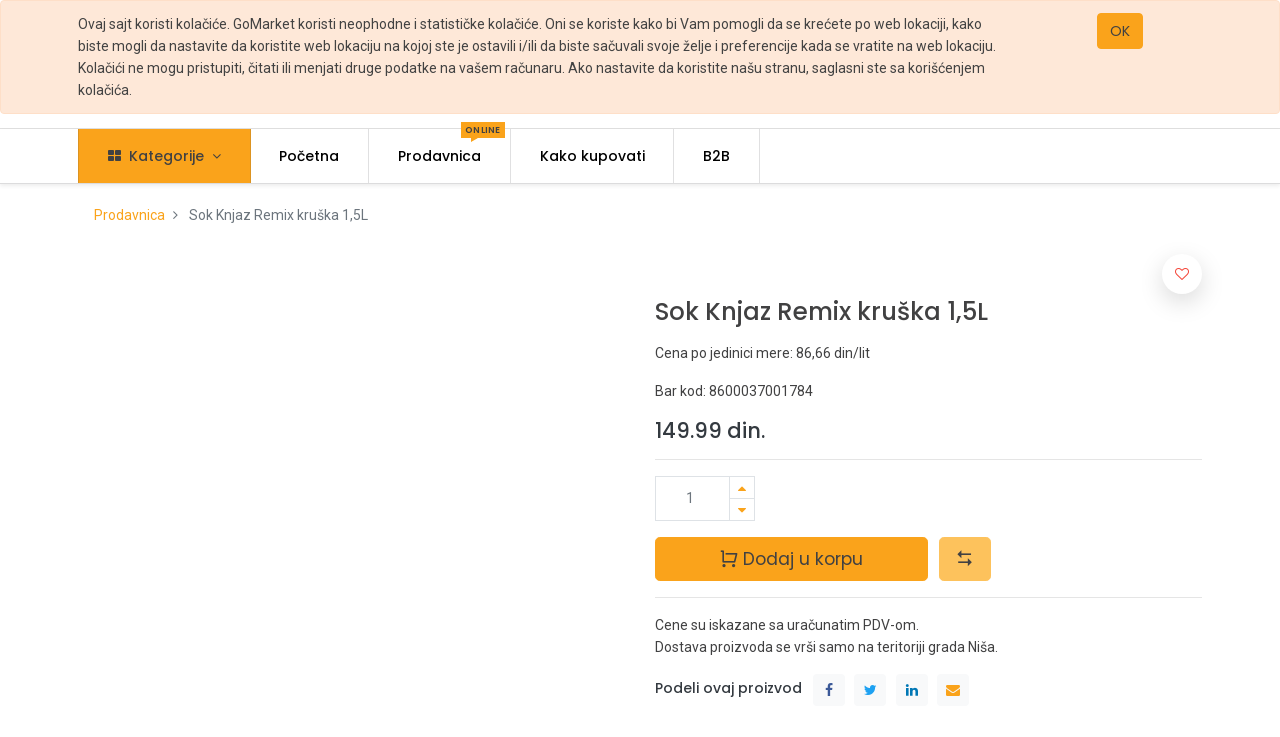

--- FILE ---
content_type: text/html; charset=utf-8
request_url: https://gomarket.rs/shop/product/sok-knjaz-remix-kruska-1-5l-10295
body_size: 11544
content:


        
        
        

        <!DOCTYPE html>
        
        
            
        
    <html lang="sr@latin" data-website-id="1" data-oe-company-name="Go Market">
            
        
            
            
            
            
                
            
        
        
    <head>
                <meta charset="utf-8"/>
                <meta http-equiv="X-UA-Compatible" content="IE=edge,chrome=1"/>
                <meta name="viewport" content="width=device-width, initial-scale=1, user-scalable=no"/>
        <meta name="generator" content="Odoo"/>
        
        
        
            
            
            
        <meta name="description" content="Cena po jedinici mere: 86,66 din/lit"/>
        
        
            
            <meta name="facebook-domain-verification" content="8j19qr8om76espccifu4ufk7cdvbwu"/>
            
            
                
                    
                        <meta property="og:type" content="website"/>
                    
                
                    
                        <meta property="og:title" content="Sok Knjaz Remix kruška 1,5L"/>
                    
                
                    
                        <meta property="og:site_name" content="Go Market"/>
                    
                
                    
                        <meta property="og:url" content="https://gomarket.rs/shop/product/sok-knjaz-remix-kruska-1-5l-10295"/>
                    
                
                    
                        <meta property="og:image" content="https://gomarket.rs/web/image/product.template/10295/image_1024?unique=ab14f55"/>
                    
                
                    
                        <meta property="og:description" content="Cena po jedinici mere: 86,66 din/lit"/>
                    
                
            
            
            
                
                    <meta name="twitter:card" content="summary_large_image"/>
                
                    <meta name="twitter:title" content="Sok Knjaz Remix kruška 1,5L"/>
                
                    <meta name="twitter:image" content="https://gomarket.rs/web/image/product.template/10295/image_1024?unique=ab14f55"/>
                
                    <meta name="twitter:description" content="Cena po jedinici mere: 86,66 din/lit"/>
                
            
        

        
            
            
        
        <link rel="canonical" href="http://gomarket.rs/shop/product/sok-remix-kruska-1-5l-10295"/>

        <link rel="preconnect" href="https://fonts.gstatic.com/" crossorigin=""/>
    

                <title> Sok Knjaz Remix kruška 1,5L | GoMarket </title>
                <link type="image/x-icon" rel="shortcut icon" href="/web/image/website/1/favicon?unique=8fc5cf1"/>
            <link type="text/css" rel="stylesheet" href="/web/content/20327-bfbfba3/1/web.assets_common.css"/>
            <link rel="manifest" href="/droggol_theme_common/1/manifest.json"/>
            <link rel="apple-touch-icon" sizes="192x192" href="/web/image/website/1/pwa_icon_192/192x192"/>
            <link type="text/css" rel="stylesheet" href="/web/content/20328-ec7529a/1/web.assets_frontend.css"/>
        
    
        

                <script type="text/javascript">
                    var odoo = {
                        csrf_token: "7299f7cf788d05dad7955bbe327053f2bc0aba59o",
                        debug: "",
                    };
                </script>
            <script type="text/javascript">
                odoo.session_info = {"is_admin": false, "is_system": false, "is_website_user": true, "user_id": false, "is_frontend": true, "translationURL": "/website/translations", "cache_hashes": {"translations": "766c76a70f067a17fdce0ca928d1f5ed8dffe64a"}, "dr_cart_flow": "default", "is_droggol_editor": false};
            </script>
            <script defer="defer" type="text/javascript" src="/web/content/11555-f3674c7/1/web.assets_common_minimal_js.js"></script>
            <script defer="defer" type="text/javascript" src="/web/content/11526-cb77eb0/1/web.assets_frontend_minimal_js.js"></script>
            
        
    
            <script defer="defer" type="text/javascript" data-src="/web/content/20330-63bbc42/1/web.assets_common_lazy.js"></script>
            <meta name="theme-color" content="#FFFFFF"/>
            <meta name="mobile-web-app-capable" content="yes"/>
            <meta name="apple-mobile-web-app-title"/>
            <meta name="apple-mobile-web-app-capable" content="yes"/>
            <meta name="apple-mobile-web-app-status-bar-style" content="default"/>
            <script defer="defer" type="text/javascript" data-src="/web/content/20331-a56af33/1/web.assets_frontend_lazy.js"></script>
        
    
        

                
                <script>
!function(f,b,e,v,n,t,s)
{if(f.fbq)return;n=f.fbq=function(){n.callMethod?
n.callMethod.apply(n,arguments):n.queue.push(arguments)};
if(!f._fbq)f._fbq=n;n.push=n;n.loaded=!0;n.version='2.0';
n.queue=[];t=b.createElement(e);t.async=!0;
t.src=v;s=b.getElementsByTagName(e)[0];
s.parentNode.insertBefore(t,s)}(window, document,'script',
'https://connect.facebook.net/en_US/fbevents.js');
fbq('init', '1147054585796575');
fbq('track', 'PageView');
fbq('track', 'AddToCart');
</script>
<noscript><img height="1" width="1" style="display:none" src="https://www.facebook.com/tr?id=1147054585796575&amp;ev=PageView&amp;noscript=1"/></noscript>
</head>
            <body class="">
                
        
    
            
        <div id="wrapwrap" class="   ">
                
            
        <div id="website_cookie_notice" class="container-fluid cc-cookies alert alert-warning" role="alert">
            <div class="container">
                <div class="row">
                    <div class="col-sm-10" id="message">
                        <a href="/legal#cookie-policy">
                            
  <span class="">
    <font style="color: rgb(66, 66, 66);">Ovaj sajt koristi kolačiće. GoMarket koristi neophodne i statističke kolačiće. Oni se koriste kako bi Vam pomogli da se krećete po web lokaciji, kako biste mogli da nastavite da koristite web lokaciju na kojoj ste je ostavili i/ili da biste sačuvali svoje želje i preferencije kada se vratite na web lokaciju. Kolačići ne mogu pristupiti, čitati ili menjati druge podatke na vašem računaru. Ako nastavite da koristite našu stranu, saglasni ste sa korišćenjem kolačića.</font>
  </span>

                        </a>
                    </div>
                    <div class="s_btn text-center col-sm-2" data-name="Button">
                        <a class="btn btn-primary" href="#">OK</a>
                    </div>
                </div>
            </div>
        </div>
    
        
    
        <div class="col-12 col-md-auto order-0 order-md-2 tp-account-info-container p-0 dr_not_in_navbar">
            <ul class="list-inline my-3 m-md-0 tp-account-info tp-tablet-hide-bottom-reached">
                
                <li class="tp-account-info-item">
                    <a href="#" class="tp-search-popover tp-header-navbar-btn" data-placement="bottom" aria-label="Pretraži" data-search="">
                        <i class="fa fa-search tp-header-navbar-btn-icon"></i>
                        <small class="tp-header-navbar-btn-lable">Pretraži</small>
                    </a>
                </li><li class="tp-account-info-item">
                    
                    <header>
                        <a class="dr_sale_cart_sidebar o_wsale_my_cart tp-header-navbar-btn position-relative" href="/shop/cart" aria-label="Korpa">
                            <i class="fa fa-shopping-cart tp-header-navbar-btn-icon"></i>
                            <small class="tp-header-navbar-btn-lable">Moja korpa</small>
                            <sup class="my_cart_quantity badge badge-primary mb-0 font-weight-bold"></sup>
                        </a>
                    </header>
                </li><li class="tp-account-info-item">
                    
                    <header>
                        <a class="o_wsale_my_wish tp-header-navbar-btn position-relative" href="/shop/wishlist" aria-label="Lista želja">
                            <i class="fa fa-heart-o tp-header-navbar-btn-icon"></i>
                            <small class="tp-header-navbar-btn-lable">Lista želja</small>
                            <sup class="my_wish_quantity o_animate_blink badge badge-primary mb-0 font-weight-bold"></sup>
                        </a>
                    </header>
                </li>
				
				<li class="tp-account-info-item">
                    <header>
                        <a class="tp-header-navbar-btn position-relative" href="tel:+381669222456" aria-label="Telefon">
                            <i class="fa fa-phone tp-header-navbar-btn-icon"></i>
                            <small class="tp-header-navbar-btn-lable">0669222456</small>
                        </a>
                    </header>
                </li>
				
				
				
				<li class="tp-account-info-item">
                    
                    <div class="dropdown">
                        <a href="#" class="dropdown-toggle d-block tp-header-navbar-btn position-relative" data-toggle="dropdown" aria-label="Account Info">
                            <i class="fa fa-user-o tp-header-navbar-btn-icon"></i>
                            <small class="tp-header-navbar-btn-lable">Prijava</small>
                        </a>
                        <div class="dropdown-menu dropdown-menu-right" role="menu">
                            <div class="dropdown-header">Gost</div>
                            <a href="/web/login" role="menuitem" class="dropdown-item">Prijava</a>
                            <div class="dropdown-divider"></div>
                            <a href="/shop/cart" role="menuitem" class="dropdown-item">Moja korpa</a>
                            <a href="/shop/wishlist" role="menuitem" class="dropdown-item">
                                Lista želja (<span class="tp-wishlist-counter">0</span>)
                            </a>
                        </div>
                    </div>
                </li>
            </ul>
        </div>
    
    <div class="tp_preheader">
      <div class="container">
        <div class="row justify-content-between">
          <div class="col-12 col-md-auto py-2 text-md-right">
            <ul class="list-inline mb-0">
              
        
        
    
              
        
    
            </ul>
          </div>
          <div class="col-12 col-md-auto d-none d-xl-block py-2 text-md-center"></div>
          <div class="col-12 col-md-auto py-2 d-none d-md-block">
            <ul class="list-inline mb-0">
              
              <li class="list-inline-item">
                <a href="mailto:office@gomarket.rs">
                  <span class="lnr lnr-envelope"></span>
                  <span>office@gomarket.rs</span>
                </a>
              </li>
            </ul>
          </div>
        </div>
      </div>
    </div>
    <div class="tp_header">
      <div class="container">
        <div class="row justify-content-center justify-content-lg-between align-items-center">
          <header class="col-12 col-md-4 text-md-center text-lg-left col-lg-3 py-2 d-none d-md-block">
            <a href="/" class="navbar-brand logo">
              <span role="img" aria-label="Logo of GoMarket" title="GoMarket"><img src="/web/image/website/1/logo/GoMarket?unique=8fc5cf1" class="img img-fluid" alt="GoMarket"/></span>
            </a>
          </header>
          <div class="col-12 col-lg-6 py-2 d-none d-lg-block">
            <form class="o_wsale_products_searchbar_form" method="get" action="/shop">
              <div class="input-group">
                
        
        <div class="dropdown show d_search_categ_dropdown">
            <a class="btn dropdown-toggle" href="#" role="button" id="dropdownMenuLink" data-toggle="dropdown" aria-haspopup="true" aria-expanded="false">
                <i class="fa fa-bars mr-1"></i>
                <span class="dr_active_text"> Svi </span>
            </a>
            <div class="dropdown-menu" aria-labelledby="dropdownMenuLink">
                <a class="dropdown-item" href="#">Svi</a>
                
                    <a class="dropdown-item" href="#" data-id="3">
                        Kafa, mleko i čajevi
                    </a>
                
                    <a class="dropdown-item" href="#" data-id="1">
                        Piće
                    </a>
                
                    <a class="dropdown-item" href="#" data-id="236">
                        Voće
                    </a>
                
                    <a class="dropdown-item" href="#" data-id="13">
                        Zdrava hrana
                    </a>
                
                    <a class="dropdown-item" href="#" data-id="228">
                        Suplementi (dodaci ishrani)
                    </a>
                
                    <a class="dropdown-item" href="#" data-id="10">
                        Slatki kutak
                    </a>
                
                    <a class="dropdown-item" href="#" data-id="15">
                        Nega i higijena
                    </a>
                
                    <a class="dropdown-item" href="#" data-id="11">
                        Slani kutak
                    </a>
                
                    <a class="dropdown-item" href="#" data-id="182">
                        Hemija
                    </a>
                
                    <a class="dropdown-item" href="#" data-id="238">
                        Papirna galanterija
                    </a>
                
                    <a class="dropdown-item" href="#" data-id="210">
                        Kancelarijski materijal
                    </a>
                
                    <a class="dropdown-item" href="#" data-id="131">
                        Ostali dodaci
                    </a>
                
            </div>
        </div>
    
                <input type="text" name="search" data-limit="5" data-display-price="true" data-display-image="true" class="form-control search-query" placeholder="Pretraži proizvode..." value=""/>
                <div class="input-group-append">
                  <button type="submit" class="btn btn-primary" aria-label="Pretraći"><i class="fa fa-search"></i> Pretraži
                                        </button>
                </div>
              </div>
            </form>
          </div>
          <div class="col-12 col-md-12 col-lg-3 py-lg-2 text-lg-right">
            <ul class="list-inline m-0 tp-account-info tp_hide_in_mobile">
              
        
        <li class="list-inline-item d-lg-none">
            <a href="#" class="tp-search-popover" data-placement="bottom" aria-label="Pretraži" data-search="">
                <i class="lnr lnr-magnifier"></i>
            </a>
        </li>
        <li class="list-inline-item">
            
            <header>
                <a class="dr_sale_cart_sidebar o_wsale_my_cart" href="/shop/cart" aria-label="Korpa">
                    <i class="lnr lnr-cart"></i>
                    <sup class="my_cart_quantity badge badge-primary mb-0 font-weight-bold"></sup>
                </a>
            </header>
        </li>
        <li class="list-inline-item">
            
            <header>
                <a class="o_wsale_my_wish" href="/shop/wishlist" aria-label="Lista želja">
                    <i class="lnr lnr-heart"></i>
                    <sup class="my_wish_quantity o_animate_blink badge badge-primary mb-0 font-weight-bold"></sup>
                </a>
            </header>
        </li>
        <li class="list-inline-item align-top">
            
            <div class="dropdown">
                <a href="#" class="dropdown-toggle d-block" data-toggle="dropdown" aria-label="Informacije o nalogu">
                    <i class="lnr lnr-user align-top"></i>
                </a>
                <div class="dropdown-menu dropdown-menu-right" role="menu">
                    <div class="dropdown-header">Gost</div>
                    <a href="/web/login" role="menuitem" class="dropdown-item">Prijava</a>
                    <div class="dropdown-divider"></div>
                    <a href="/shop/cart" role="menuitem" class="dropdown-item">Moja korpa</a>
                    <a href="/shop/wishlist" role="menuitem" class="dropdown-item">
                        Lista želja (<span class="tp-wishlist-counter">0</span>)
                    </a>
                </div>
            </div>
        </li>
    
            </ul>
          </div>
        </div>
      </div>
    </div>
  <header id="top" data-anchor="true" data-name="Header" class=" o_affix_enabled">
                    <nav class="navbar navbar-expand-md navbar-light bg-light">
                <div class="container">
                    <a href="/" class="navbar-brand logo d-md-none">
            <span role="img" aria-label="Logo of GoMarket" title="GoMarket"><img src="/web/image/website/1/logo/GoMarket?unique=8fc5cf1" class="img img-fluid" alt="GoMarket"/></span>
        </a>
    <button class="navbar-toggler collapsed" type="button" data-toggle="collapse" data-target="#top_menu_collapse">
      <span class="icon-bar top-bar"></span>
      <span class="icon-bar middle-bar"></span>
      <span class="icon-bar bottom-bar"></span>
    </button>
  <div class="collapse navbar-collapse" id="top_menu_collapse">
                        <ul class="nav navbar-nav text-right ml-0" id="top_menu">
                            
        
            
    
            
        
    
    <li class="nav-item dr_special_menu dropdown  position-static">
        <a data-toggle="dropdown" href="#" class="nav-link dropdown-toggle o_mega_menu_toggle">
            
            
                <i class="fa fa-th-large mr-1"></i>
            
        <span>Kategorije</span>
            
        
        </a>
        <div data-name="Mega Menu" class="dropdown-menu o_mega_menu o_mega_menu_container_size dropdown-menu-left">






    

































































<section class="s_mega_menu_1 py-4" data-name="Mega Menu - 1">
          <div class="container">
            <div class="row no-gutters s_nb_column_fixed s_col_no_bgcolor">
              <div class="py-2 pb0 col-lg-3 pt8">
               
					<h6 class="tp_underline_title"><a href="/shop/category/kafa-mleko-i-cajevi-3" data-original-title="" title="" aria-describedby="tooltip804409">KAFA,  MLEKO I ČAJEVI  </a></h6><h6 class="tp_underline_title"><a href="/shop/category/pice-1" data-original-title="" title="" aria-describedby="tooltip859626">PIĆE  </a></h6><h6 class="tp_underline_title"><a href="/shop/category/voce-236" data-original-title="" title="" aria-describedby="tooltip489805" style="background-color: rgb(255, 255, 255);">VOĆE</a></h6></div>
			  
              
			  
               
                            <div class="py-2 col-lg-3">
               <h6 class="tp_underline_title"><a href="/shop/category/zdrava-hrana-13" data-original-title="" title="" aria-describedby="tooltip212756">ZDRAVA HRANA </a> </h6>
					
				<h6 class="tp_underline_title"><a href="/shop/category/suplementi-dodaci-ishrani-228" data-original-title="" title="" aria-describedby="tooltip498893"> SUPLEMENTI  </a></h6>
                    <h6 class="tp_underline_title"><a href="/shop/category/slatki-kutak-10" style="background-color: rgb(255, 255, 255);" data-original-title="" title="" aria-describedby="tooltip489805">SLATKI KUTAK</a></h6>
                    
              </div>
			  
               <div class="py-2 col-lg-3"><h6 class="tp_underline_title"><a href="/shop/category/slani-kutak-11" data-original-title="" title="" aria-describedby="tooltip658246">SLANI KUTAK  </a></h6><h6 class="tp_underline_title"><a href="/shop/category/hemija-182" data-original-title="" title="" aria-describedby="tooltip200909">HEMIJA  </a></h6><h6 class="tp_underline_title"><a href="/shop/category/nega-i-higijena-15" data-original-title="" title="" aria-describedby="tooltip489805" style="background-color: rgb(255, 255, 255);">NEGA I HIGIJENA</a></h6><ul class="list-unstyled list-hover-primary mb-4"><li><br></li></ul><ul class="list-unstyled list-hover-primary mb-4"><li><br></li></ul></div><div class="py-2 col-lg-3"><h6 class="tp_underline_title"><a href="/shop/category/papirna-galanterija-238" data-original-title="" title="" aria-describedby="tooltip343434">PAPRINA GALANTERIJA </a> </h6><h6 class="tp_underline_title"><a href="/shop/category/kancelarijski-materijal-210" data-original-title="" title="" aria-describedby="tooltip200909">KANCELARIJSKI MATERIJAL </a> </h6><h6 class="tp_underline_title"><a href="/shop/category/ostali-dodaci-131" data-original-title="" title="" aria-describedby="tooltip489805" style="background-color: rgb(255, 255, 255);">OSTALI DODACI</a></h6><ul class="list-unstyled list-hover-primary mb-4"><li><br></li></ul><ul class="list-unstyled list-hover-primary mb-4"><li><br></li></ul></div></div>
          </div>
        </section></div>
    </li>

        
            
    
            
        
    <li class="nav-item">
        <a role="menuitem" href="/" class="nav-link ">
            <span>Početna</span>
            
        
        </a>
    </li>
    

        
            
    
            
        
    <li class="nav-item">
        <a role="menuitem" href="/shop" class="nav-link ">
            <span>Prodavnica</span>
            <span class="dr-menu-label dr-menu-label-color-orange">Online</span>
        
        </a>
    </li>
    

        
            
    
            
        
    <li class="nav-item">
        <a role="menuitem" href="/kako-kupovati" class="nav-link ">
            <span>Kako kupovati</span>
            
        
        </a>
    </li>
    

        
            
    
            
        
    <li class="nav-item">
        <a role="menuitem" href="/b2b" class="nav-link ">
            <span>B2B</span>
            
        
        </a>
    </li>
    

        
    
            
            
                
                
        
        
            </ul>
                    </div>
                </div>
            </nav>
        </header>
                <main>
                    
            
        
            
            
    <div class="my-2">
      <div class="container">
        <div class="row">
          <div class="col-12">
            <ol class="breadcrumb mb-0 bg-transparent">
              <li class="breadcrumb-item">
                <a href="/shop">Prodavnica</a>
              </li>
              
              <li class="breadcrumb-item active">
                <span>Sok Knjaz Remix kruška 1,5L</span>
              </li>
            </ol>
          </div>
        </div>
      </div>
    </div>
  <div itemscope="itemscope" itemtype="http://schema.org/Product" id="wrap" class="js_sale ecom-zoomable zoomodoo-next">
                <section id="product_detail" class="container py-2 oe_website_sale " data-view-track="1">
                    <div class="row">
                        <div class="col-12 col-lg-6 py-2">
                            
        
        <div id="o-carousel-product" class="carousel slide" data-ride="carousel" data-interval="0">
            <div class="carousel-outer position-relative">
                <div class="carousel-inner h-100">
                    
                        <div class="carousel-item h-100 active">
                            <div class="d-flex align-items-center justify-content-center h-100">
                <div class="d-flex align-items-center justify-content-center h-100 position-relative"><img src="/web/image/product.product/10265/image_1024/Sok%20Knjaz%20Remix%20kru%C5%A1ka%201%2C5L?unique=019c398" itemprop="image" class="img img-fluid product_detail_img mh-100" alt="Sok Knjaz Remix kruška 1,5L" data-zoom="1" data-zoom-image="/web/image/product.product/10265/image_1920/Sok%20Knjaz%20Remix%20kru%C5%A1ka%201%2C5L?unique=019c398"/></div>
            </div>
        </div>
                    
                </div>
                
            </div>
            <div class="d-none d-md-block text-center">
                
            </div>
        </div>
    
                        </div>
                        <div class="col-12 col-lg-6 py-2" id="product_details">
                            
    <input type="hidden" class="tp-zoom-factor" value="3"/>
    <div class="badge mb-3 dr-product-label-badge-">
      
    </div>
  <h1 itemprop="name" class="h3">Sok Knjaz Remix kruška 1,5L</h1>
    
    <p class="mt-3" placeholder="A short description that will also appear on documents.">Cena po jedinici mere: 86,66 din/lit</p>
    
    
  
                            Bar kod: <span>8600037001784</span><br/>
                            <span itemprop="url" style="display:none;">/shop/product/sok-knjaz-remix-kruska-1-5l-10295</span>
                            <form action="/shop/cart/update" method="POST">
                                <input type="hidden" name="csrf_token" value="f93a58db71da5f9ea1119e75df059fd6d6b1a91co1768966597"/>
                                <div class="js_product js_main_product">
                                    
    
      <div itemprop="offers" itemscope="itemscope" itemtype="http://schema.org/Offer" class="product_price mt16">
          <h4 class="oe_price_h4 css_editable_mode_hidden">
                <span data-oe-type="monetary" data-oe-expression="combination_info['price']" class="oe_price" style="white-space: nowrap;"><span class="oe_currency_value">149.99</span> din.</span>
                <span itemprop="price" style="display:none;">149.99</span>
                <span itemprop="priceCurrency" style="display:none;">RSD</span>
                <small data-oe-type="monetary" data-oe-expression="combination_info['list_price']" style="text-decoration: line-through; white-space: nowrap;" class="text-body ml-1 oe_default_price d-none"><span class="oe_currency_value">149.99</span> din.</small>
                
        
    
            </h4>
        <h4 class="css_non_editable_mode_hidden decimal_precision" data-precision="2">
            <span><span class="oe_currency_value">149.99</span> din.</span>
          </h4>
      </div>
    
    <hr/>
  
                                        <input type="hidden" class="product_id" name="product_id" value="10265"/>
                                        <input type="hidden" class="product_template_id" name="product_template_id" value="10295"/>
                                        
                                            <ul class="d-none js_add_cart_variants" data-attribute_exclusions="{'exclusions: []'}"></ul>
                                        
                                    
                                    <p class="css_not_available_msg alert alert-warning">This combination does not exist.</p>
                                    
        <div class="css_quantity input-group" contenteditable="false">
            <div class="input-group-prepend">
                <a class="btn btn-secondary js_add_cart_json" aria-label="Ukloni jedan" title="Ukloni jedan" href="#">
                    <i class="fa fa-minus"></i>
                </a>
            </div>
            <input type="text" class="form-control quantity" data-min="1" name="add_qty" value="1"/>
            <div class="input-group-append">
                <a class="btn btn-secondary float_left js_add_cart_json" aria-label="Dodaj jedan" title="Dodaj jedan" href="#">
                    <i class="fa fa-plus"></i>
                </a>
            </div>
        </div>
      <a role="button" id="add_to_cart" class="btn btn-primary btn-lg mt16 js_check_product a-submit d-block d-sm-inline-block w-100 w-md-50" href="#"><i class="ri ri-shopping-cart-line rib"></i> Dodaj u korpu
            </a>
  <div id="product_option_block">
            
                
                <button type="button" role="button" class="d-none d-md-inline-block btn btn-secondary btn-lg mt16 ml-2 o_add_compare_dyn" aria-label="Uporedi" data-action="o_comparelist" data-product-product-id="10265">
                <span class="ri ri-arrow-left-right-fill rib"></span>
            </button>
        
        
            
                
                
                <button type="button" role="button" class="btn btn-secondary o_add_wishlist_dyn mt16 btn-lg ml-0 ml-md-2" data-action="o_wishlist" data-product-template-id="10295" data-product-product-id="10265">
                <span class="fa fa-heart" role="img" aria-label="Dodaj u listu želja"></span> <span class="d-md-none">Dodaj u listu želja</span>
            </button>
        
        </div>
            <div class="availability_messages o_not_editable" style="display:none"></div>
        
                                </div>
                            </form>
                            <div>
                                </div>
                            <hr/>
    
  
                            <p>
                              Cene su iskazane sa uračunatim PDV-om.<br/>
                              Dostava proizvoda se vrši samo na teritoriji grada Niša.<br/>
                             
                            </p>
    <h6 class="d-inline-block mr-2">Podeli ovaj proizvod</h6>
    
    <div class="s_share d-inline-block">
        
        <a href="https://www.facebook.com/sharer/sharer.php?u={url}" target="_blank" class="s_share_facebook ">
            <i class="fa fa-1x fa-facebook rounded shadow-sm"></i>
        </a>
        <a href="https://twitter.com/intent/tweet?text={title}&amp;url={url}" target="_blank" class="s_share_twitter ">
            <i class="fa fa-1x fa-twitter rounded shadow-sm"></i>
        </a>
        <a href="http://www.linkedin.com/shareArticle?mini=true&amp;url={url}&amp;title={title}&amp;" target="_blank" class="s_share_linkedin ">
            <i class="fa fa-1x fa-linkedin rounded shadow-sm"></i>
        </a>
        <a href="mailto:?body={url}&amp;subject={title}" class="s_share_email ">
            <i class="fa fa-1x fa-envelope rounded shadow-sm"></i>
        </a>
    </div>

  
                        </div>
                    </div>
                
            <div class="tp-product-detail-followup position-fixed shadow border rounded-pill p-2" style="display: none;">
                <div class="d-flex align-items-center">
                    <a class="product-img" href="#">
                        <img class="mr-2 rounded-circle border" src="/web/image/product.template/10295/image_128" alt="Sok Knjaz Remix kruška 1,5L"/>
                    </a>
                    <div class="mr-2">
                        <h6 class="mb-2 text-truncate name">
                            Sok Knjaz Remix kruška 1,5L
                        </h6>
                        <h6 class="css_editable_mode_hidden mb-0">
                            <span data-oe-type="monetary" data-oe-expression="combination_info['price']" class="oe_price text-primary"><span class="oe_currency_value">149.99</span> din.</span>
                        </h6>
                    </div>
                    <a href="#" class="btn btn-primary-soft rounded-pill add_to_cart"><i class="ri ri-shopping-cart-line rib"></i></a>
                </div>
            </div>
        </section>
    <div class="container">
      <div class="row">
        <div class="col-12 tab_product_details my-4">
          <ul class="nav nav-tabs" role="tablist">
            <li class="nav-item">
              <a class="nav-link active" data-toggle="tab" href="#tab_product_description" role="tab" aria-selected="true">
                <h6 class="my-1 d-flex align-items-center"><span class="ri ri-article-fill mr-1"></span>
                                       Opis
                                    </h6>
              </a>
            </li>
            
            <li class="nav-item">
              <a class="nav-link" data-toggle="tab" href="#tab_product_specifications" role="tab" aria-selected="false" data-original-title="" title="" aria-describedby="tooltip450174">
                <h6 class="align-items-center d-flex my-1" data-original-title="" title="" aria-describedby="tooltip906113"><span class="mr-1 ri ri-ruler-2-fill" style="font" data-original-title="" title="" aria-describedby="tooltip406539"></span> Nutritivna vrednost</h6>
              </a>
            </li>
            
          </ul>
          <div class="tab-content">
            <div class="tab-pane fade show active" id="tab_product_description" role="tabpanel">
              <div class="container">
                <div class="row no-gutters">
                  <div class="col-12 p-2 p-md-4">
                    <div itemprop="description" class="oe_structure" id="product_full_description"><p><br></p></div>
                  </div>
                </div>
              </div>
            </div>
            
            <div class="tab-pane fade" id="tab_product_specifications" role="tabpanel">
              <section class="container" id="product_full_spec">
                
                <div class="p-4">
                  <p>
                    <div itemprop="fspec" class="oe_structure" id="product_full_spec"><p><br></p></div>
                  </p>
                </div>
              </section>
            </div>
            
          </div>
        </div>
      </div>
      <div class="row">
        
        
        
        <div class="col-md-12 my-3">
          
          
          
            
            
          
            
            
          
          
          <div class="tp-owl-carousel ">
            <div class="position-relative">
              <h5 class="tp_underline_title">Slični proizvodi</h5>
              <div class="tp_owl_carousel_controls">
                <button class="btn btn-link font-weight-bold tp-owl-carousel-prev">
                  <i class="lni lni-chevron-left"></i>
                </button>
                <button class="btn btn-link font-weight-bold tp-owl-carousel-next">
                  <i class="lni lni-chevron-right"></i>
                </button>
              </div>
            </div>
            <div class="owl-carousel owl-theme owl-loaded d-none">
              <div class="card tp_product_card_hover w-100">
                <a class="card-img-top text-center" href="/shop/product/sok-remix-breskva-1-5l-5136">
                  
                  
                  
                    <img class="img img-fluid" src="/web/image/product.product/5125/image_1920/350x350" alt="Sok Remix breskva 1,5l"/>
                  
                </a>
                
                <div class="card-body text-center p-2">
                  <div class="card-text">
                    
                      <a class="text-decoration-none" href="/shop/category/139">
                        <small class="dr_category_lable">Gazirani sokovi</small>
                      </a>
                    
                    <h6 class="text-truncate d-product-name mt-1" title="Sok Remix breskva 1,5l">
                      <a href="/shop/product/sok-remix-breskva-1-5l-5136">
                        <span>Sok Remix breskva 1,5l</span>
                      </a>
                    </h6>
                    <div class="mt-1">
                      <span data-oe-type="monetary" data-oe-expression="combination_info['price']" class="font-weight-bold text-primary"><span class="oe_currency_value">149.99</span> din.</span>
                      <small data-oe-type="monetary" data-oe-expression="combination_info['list_price']" style="text-decoration: line-through; white-space: nowrap;" class="oe_default_price ml-1 d-none"><span class="oe_currency_value">149.99</span> din.</small>
                    </div>
                  </div>
                </div>
              </div><div class="card tp_product_card_hover w-100">
                <a class="card-img-top text-center" href="/shop/product/sok-remix-pomorandza-1-5l-5135">
                  
                  
                  
                    <img class="img img-fluid" src="/web/image/product.product/5124/image_1920/350x350" alt="Sok Remix pomorandža 1,5l"/>
                  
                </a>
                
                <div class="card-body text-center p-2">
                  <div class="card-text">
                    
                      <a class="text-decoration-none" href="/shop/category/139">
                        <small class="dr_category_lable">Gazirani sokovi</small>
                      </a>
                    
                    <h6 class="text-truncate d-product-name mt-1" title="Sok Remix pomorandža 1,5l">
                      <a href="/shop/product/sok-remix-pomorandza-1-5l-5135">
                        <span>Sok Remix pomorandža 1,5l</span>
                      </a>
                    </h6>
                    <div class="mt-1">
                      <span data-oe-type="monetary" data-oe-expression="combination_info['price']" class="font-weight-bold text-primary"><span class="oe_currency_value">149.99</span> din.</span>
                      <small data-oe-type="monetary" data-oe-expression="combination_info['list_price']" style="text-decoration: line-through; white-space: nowrap;" class="oe_default_price ml-1 d-none"><span class="oe_currency_value">149.99</span> din.</small>
                    </div>
                  </div>
                </div>
              </div>
            </div>
          </div>
        </div>
        
      </div>
      <div class="row">
        <div class="col-12">
          <section class="s_wsale_products_recently_viewed d-none pt24 pb24" style="min-height: 400px;">
            <div class="container">
              <div class="alert alert-info alert-dismissible rounded-0 fade show d-print-none css_non_editable_mode_hidden o_not_editable">
                                    This is a preview of the recently viewed products by the user.<br/>
                                    Once the user has seen at least one product this snippet will be visible.
                                    <button type="button" class="close" data-dismiss="alert" aria-label="Zatvori"> × </button>
                                </div>
              <h5 class="tp_underline_title mb-3">Nedavno pregledani proizvodi</h5>
              <div class="slider o_not_editable" style="display: none;"></div>
              </div>
          </section>
        </div>
      </div>
    </div>
  
                </div>
        
                </main>
                <footer id="bottom" data-anchor="true" class="bg-light o_footer">
                    <div id="footer" class="oe_structure oe_structure_solo">
      <section class="s_text_block pt40 pb24">
        <div class="container">
          <div class="row">
            <div class="col-md-3 col-sm-6">
              <h6 class="d-footer-header"> Treba vam pomoć?</h6>
              <ul class="list-unstyled dr-footer-list">
                <li class="my-2">
                  <a href="/cesto-postavljana-pitanja" data-original-title="" title="" aria-describedby="tooltip469710">Često postavljana pitanja<br/></a>
                </li>
                <li class="my-2">
                  <a href="/mapa-dostave">Mapa dostave</a>
                </li>
                <li class="my-2">
                  <a href="/politika-privatnosti" data-original-title="" title="" aria-describedby="tooltip828381">Politika privatnosti</a>
                </li>
                <li class="my-2">
                  <a href="/pravila-koriscenja-sajta" data-original-title="" title="" aria-describedby="tooltip219657">Uslovi korišćenja sajta</a>
                </li>
              </ul>
            </div>
            <div class="col-md-3 col-sm-6 offset-md-1">
              <h6 class="d-footer-header"> GoMarket</h6>
              <ul></ul>
              <ul></ul>
              <ul></ul>
              <ul class="list-unstyled dr-footer-list">
                <li class="my-2">
                  <a href="/o-nama" data-original-title="" title="" aria-describedby="tooltip408896">O nama</a>
                </li>
              </ul>
              <ul class="list-unstyled dr-footer-list">
                <li class="my-2">
                  <a href="/kako-kupovati" data-original-title="" title="" aria-describedby="tooltip451297">Kako kupovati&nbsp;</a>
                </li>
              </ul>
              <div data-original-title="" title="" aria-describedby="tooltip264789">
                <ul class="list-unstyled dr-footer-list">
                  <li class="my-2">
                    <a href="/contactus" data-original-title="" title="" aria-describedby="tooltip663467">Kontakt i podaci o kompaniji</a>
                  </li>
                </ul>
              </div>
            </div>
            <div class="col-md-4 offset-md-1 col-sm-6">
              <h6 class="d-footer-header"> Prihvatamo </h6>
              <div>
                
        <ul class="list-inline mb-3">
            
            
            
            
                
            
                
                    <li class="list-inline-item my-1 ">
                        <span><img src="/web/image/payment.icon/1/image_payment_form/VISA?unique=19a3a58" class="img img-fluid" alt="VISA"/></span>
                    </li>
                    
                    
                
                    <li class="list-inline-item my-1 ">
                        <span><img src="/web/image/payment.icon/8/image_payment_form/MasterCard?unique=19a3a58" class="img img-fluid" alt="MasterCard"/></span>
                    </li>
                    
                    
                
                    <li class="list-inline-item my-1 ">
                        <span><img src="/web/image/payment.icon/18/image_payment_form/Maestro?unique=df6aec0" class="img img-fluid" alt="Maestro"/></span>
                    </li>
                    
                    
                
                    <li class="list-inline-item my-1 ">
                        <span><img src="/web/image/payment.icon/19/image_payment_form/DinaCard?unique=29f42ed" class="img img-fluid" alt="DinaCard"/></span>
                    </li>
                    
                    
                
            
                
            
        </ul>
    
              </div>
			  
			  <h6 class="d-footer-header">Društvene mreže</h6>
              <div>
               <ul class="list-inline tp-followus-icon m-0">
            <li class="list-inline-item">
                <a target="_blank" rel="noopener" data-toggle="tooltip" title="Facebook" aria-label="Facebook" href="https://www.facebook.com/gomarket2021/">
                    <span class="fa fa-facebook"></span>
                </a>
            </li>
            <li class="list-inline-item">
                <a target="_blank" rel="noopener" data-toggle="tooltip" title="Instagram" aria-label="Instagram" href="https://www.instagram.com/gomarket.rs/">
                    <span class="fa fa-instagram"></span>
                </a>
            </li>
        </ul>
              </div>
			  
			  
			  
            </div>
          </div>
        </div>
      </section>
      <section class="s_icon_block_12 pb0 pt0"></section>
    </div>
  <div class="o_footer_copyright">
      <div class="container">
        <div class="row justify-content-between align-items-center">
          <div class="col-auto my-2">
            <span>Copyright &copy;</span>
            <span itemprop="name">Go Market</span>
          </div>
          <div class="col-auto my-2">
            
        <ul class="list-inline m-0">
            
            
            
            
            
            
        </ul>
    
          </div>
        </div>
      </div>
    </div>
  </footer>
            
            <a href="#" class="back-to-top o_not_editable" style="display: none;" title="Scroll back to top">
                <i class="lnr lnr-chevron-up"></i>
            </a>
        </div>
       <script async="async" src="https://www.googletagmanager.com/gtag/js?id=G-XRPPRT7VX0"></script>
<script>
  window.dataLayer = window.dataLayer || [];
  function gtag(){dataLayer.push(arguments);}
  gtag('js', new Date());

  gtag('config', 'G-XRPPRT7VX0');
</script>
        <style>
          header#top {
          z-index: inherit;
          }
          .carousel-indicators {
          bottom: 10px;
          }
        </style>
     <style>
.smt-app-viber .vb-chat-button.bottom-left, .smt-app-viber .vb-chat-button.bottom-right, .smt-app-viber .vb-chat-button.bottom, .smt-app-viber .vb-chat-button.bottom-center {
    bottom: 75px;
}
</style>   
        
    <script id="tracking_code">
            (function(i,s,o,g,r,a,m){i['GoogleAnalyticsObject']=r;i[r]=i[r]||function(){
            (i[r].q=i[r].q||[]).push(arguments)},i[r].l=1*new Date();a=s.createElement(o),
            m=s.getElementsByTagName(o)[0];a.async=1;a.src=g;m.parentNode.insertBefore(a,m)
            })(window,document,'script','//www.google-analytics.com/analytics.js','ga');

            ga('create', 'G-J3VF16B5GE'.trim(), 'auto');
            ga('send','pageview');
        </script>    
        
        
    
        </body>
        </html>
    
    

--- FILE ---
content_type: application/xml
request_url: https://gomarket.rs/droggol_theme_common/static/src/xml/we_sale_snippets/droggol_notification_template.xml
body_size: 217
content:
<?xml version="1.0" encoding="UTF-8"?>
<template>

<t t-name="DroggolAddToCartNotification">
    <span class="font-weight-bold" t-esc="name"/> - proizvod je dodat u korpu.
</t>

<t t-name="DroggolWishlistNotification">
    <span class="font-weight-bold" t-esc="name"/> has been added to your wishlist.
</t>

</template>


--- FILE ---
content_type: application/xml
request_url: https://gomarket.rs/theme_prime/static/src/xml/theme_prime.xml
body_size: 1799
content:
<?xml version="1.0" encoding="UTF-8"?>
<templates>

    <!-- Products Search Bar Autocomplete Item -->
    <t t-extend="website_sale.productsSearchBar.autocomplete">
        <t t-jquery="img.o_image_64_contain" t-operation="replace">
            <img t-attf-src="/web/image/product.template/#{product['id']}/image_128"
                    class="flex-shrink-0 o_image_64_contain border img img-fluid"/>
        </t>
        <t t-jquery=".media-body h6" t-operation="replace">
            <span t-attf-class="#{description ? '' : 'mb-0'}" t-esc="product['name']"/>
        </t>
        <t t-jquery="[t-if='widget.displayPrice']" t-operation="replace">
            <div t-if="widget.displayPrice" class="flex-shrink-0">
                <b class="text-nowrap">
                    <t t-raw="product['price']"/>
                </b>
                <t t-if="product['has_discounted_price']">
                    <br/>
                    <small class="text-nowrap" style="text-decoration: line-through;">
                        <t t-raw="product['list_price']"/>
                    </small>
                </t>
            </div>
        </t>
        <t t-jquery="[t-if='hasMoreProducts'] button" t-operation="replace">
            <button type="submit" class="dropdown-item text-center">All results</button>
        </t>
    </t>

    <!-- Recently Viewed Products Carousel -->
    <t t-extend="website_sale.productsRecentlyViewed">
        <t t-jquery="div.o_carousel_product_card" t-operation="replace">
            <div class="o_carousel_product_card card h-100 position-relative">
                <input type="hidden" name="product-id" t-att-data-product-id="product.id"/>
                <a class="o_carousel_product_img_link" t-att-href="product.website_url">
                    <img class="o_carousel_product_card_img_top card-img-top" t-attf-src="/web/image/product.product/#{product.id}#{productFrame == 1 ? '/image_256' : '/image_512'}" t-att-alt="product.display_name"/>
                </a>
                <i class="fa fa-trash o_carousel_product_remove js_remove"></i>
                <div class="p-2 text-center">
                    <h6 class="text-truncate d-product-name mt-1" t-att-title="product.display_name">
                        <a t-att-href="product.website_url">
                            <span t-esc="product.display_name"/>
                        </a>
                    </h6>
                    <div t-if="product.rating" t-raw="product.rating"/>
                    <div class="font-weight-bold text-primary my-1" t-raw="product.price"/>
                    <button type="button" role="button" class="js_add_cart btn" title="Add to Cart">
                        <i class="ri ri-shopping-cart-line rib"/>
                    </button>
                </div>
            </div>
        </t>
        <t t-jquery=".carousel-control-prev" t-operation="replace">
            <a class="o_carousel_product_control carousel-control-prev" t-att-href="'#' + uniqueId" role="button" data-slide="prev">
                <i class="fa fa-chevron-left"/>
                <span class="sr-only">Previous</span>
            </a>
        </t>
        <t t-jquery=".carousel-control-next" t-operation="replace">
            <a class="o_carousel_product_control carousel-control-next" t-att-href="'#' + uniqueId" role="button" data-slide="next">
                <i class="fa fa-chevron-right"/>
                <span class="sr-only">Next</span>
            </a>
        </t>
    </t>

    <!-- Search Popover -->
    <div t-name="theme_prime.SearchPopover" class="tp-search-box">
        <div class="tp-search-box-form">
            <h3 class="text-center mb-3">Search Products</h3>
            <form class="d-none d-md-block o_wsale_products_searchbar_form shadow-lg" method="get" action="/shop">
                <div class="input-group input-group-lg">
                    <div class="dropdown show d_search_categ_dropdown" t-if="drg_categories">
                        <a class="btn dropdown-toggle" href="#" role="button" id="dropdownMenuLink" data-toggle="dropdown" aria-haspopup="true" aria-expanded="false">
                            <i class="fa fa-bars mr-1"></i>
                            <span class="dr_active_text"> All </span>
                        </a>
                        <div class="dropdown-menu" aria-labelledby="dropdownMenuLink">
                            <a class="dropdown-item" href="#">All</a>
                            <t t-foreach="drg_categories" t-as="d_categ">
                                <a class="dropdown-item" href="#" t-att-data-id="d_categ.id">
                                    <t t-esc="d_categ.name"/>
                                </a>
                            </t>
                        </div>
                    </div>
                    <input type="text" name="search" data-limit="5" data-display-price="true" data-display-image="true" class="form-control search-query" placeholder="Type here to search"/>
                    <div class="input-group-append">
                        <button type="submit" class="btn btn-primary" aria-label="Search">
                            <i class="fa fa-search"/>
                        </button>
                    </div>
                </div>
            </form>
            <form class="d-md-none o_wsale_products_searchbar_form shadow-lg" method="get" action="/shop">
                <div class="input-group">
                    <input type="text" name="search" data-limit="4" data-display-price="true" data-display-image="true" class="form-control search-query" placeholder="Type here to search"/>
                    <div class="input-group-append">
                        <button type="submit" class="btn btn-primary" aria-label="Search">
                            <i class="fa fa-search"/>
                        </button>
                    </div>
                </div>
            </form>
            <button class="btn btn-link text-danger tp-search-box-close-btn">
                <i class="fa fa-times"/>
            </button>
        </div>
    </div>

</templates>
